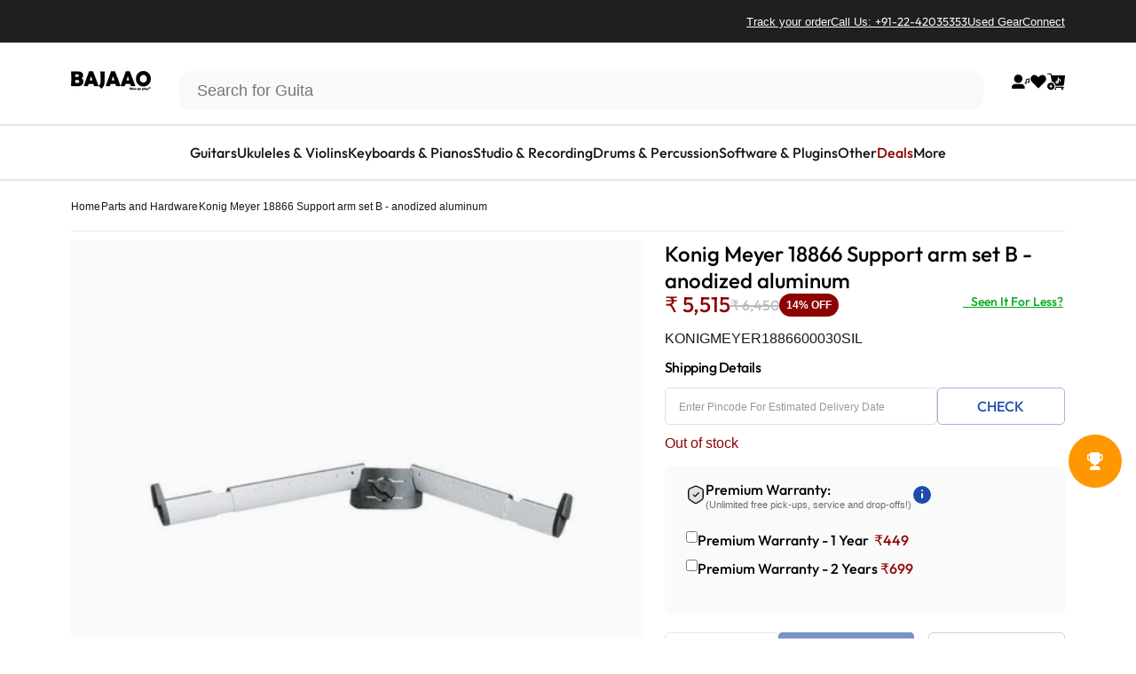

--- FILE ---
content_type: text/javascript; charset=utf-8
request_url: https://www.bajaao.com/collections/konig-meyer/products/18866-support-arm-set-b-anodized-aluminum.js
body_size: 765
content:
{"id":457477899,"title":"Konig Meyer 18866 Support arm set B - anodized aluminum","handle":"18866-support-arm-set-b-anodized-aluminum","description":"\u003cp\u003e\u003cspan\u003eAdditional extendable 15° tilt angle support arms for the »Spider Pro« keyboard stand; available in black or silver with fastening clamp.\u003c\/span\u003e\u003c\/p\u003e\n\u003cp\u003e\u003cstrong\u003eSpecifications:\u003c\/strong\u003e\u003c\/p\u003e\n\u003ctable width=\"128\"\u003e\n\u003ctbody\u003e\n\u003ctr\u003e\n\u003ctd width=\"64\"\u003eMaterial:\u003c\/td\u003e\n\u003ctd width=\"64\"\u003ealuminum\u003c\/td\u003e\n\u003c\/tr\u003e\n\u003ctr\u003e\n\u003ctd width=\"64\"\u003eSpecial features:\u003c\/td\u003e\n\u003ctd width=\"64\"\u003e\n\u003cp\u003etelescopic and 15° tilt angle\u003c\/p\u003e\n\u003c\/td\u003e\n\u003c\/tr\u003e\n\u003ctr\u003e\n\u003ctd width=\"64\"\u003eSupport depth:\u003c\/td\u003e\n\u003ctd width=\"64\"\u003e\n\u003cp\u003efrom 11.417 to 18.504\"\u003c\/p\u003e\n\u003c\/td\u003e\n\u003c\/tr\u003e\n\u003ctr\u003e\n\u003ctd width=\"64\"\u003eSupport width:\u003c\/td\u003e\n\u003ctd width=\"64\"\u003e\n\u003cp\u003efrom 26.378 to 38.583\"\u003c\/p\u003e\n\u003c\/td\u003e\n\u003c\/tr\u003e\n\u003ctr\u003e\n\u003ctd width=\"64\"\u003eType:\u003c\/td\u003e\n\u003ctd width=\"64\"\u003e\n\u003cp\u003eanodized aluminum\u003c\/p\u003e\n\u003c\/td\u003e\n\u003c\/tr\u003e\n\u003ctr\u003e\n\u003ctd width=\"64\"\u003eWeight:\u003c\/td\u003e\n\u003ctd width=\"64\"\u003e\n\u003cp\u003e2.07 lbs\u003c\/p\u003e\n\u003c\/td\u003e\n\u003c\/tr\u003e\n\u003c\/tbody\u003e\n\u003c\/table\u003e","published_at":"2015-02-17T22:18:00+05:30","created_at":"2015-02-17T23:45:50+05:30","vendor":"Konig \u0026 Meyer","type":"Parts and Hardware","tags":["-Behringer-Condenser-Mics","3-5","5-000-to-10-000","5000-10000","bm7","bms5","Cat1-Accessories","discount-yes","disctag","drums-and-percussion","keyboard-stands","konig-meyer","lightningdeal","MNSN6","musical-instruments","Octsale","parts-and-hardware","Subcat-Microphone-Accessories","Subcat:Studio Accessories","TAFMA","w-s","w1"],"price":551500,"price_min":551500,"price_max":551500,"available":false,"price_varies":false,"compare_at_price":645000,"compare_at_price_min":645000,"compare_at_price_max":645000,"compare_at_price_varies":false,"variants":[{"id":1183416907,"title":"Default Title","option1":"Default Title","option2":null,"option3":null,"sku":"KONIGMEYER1886600030SIL","requires_shipping":true,"taxable":true,"featured_image":null,"available":false,"name":"Konig Meyer 18866 Support arm set B - anodized aluminum","public_title":null,"options":["Default Title"],"price":551500,"weight":2070,"compare_at_price":645000,"inventory_quantity":0,"inventory_management":"shopify","inventory_policy":"deny","barcode":"4016842807871","quantity_rule":{"min":1,"max":null,"increment":1},"quantity_price_breaks":[],"requires_selling_plan":false,"selling_plan_allocations":[]}],"images":["\/\/cdn.shopify.com\/s\/files\/1\/0657\/6821\/files\/konig-meyer-parts-and-hardware-konig-meyer-18866-support-arm-set-b-anodized-aluminum-1252781199.jpeg?v=1687872473"],"featured_image":"\/\/cdn.shopify.com\/s\/files\/1\/0657\/6821\/files\/konig-meyer-parts-and-hardware-konig-meyer-18866-support-arm-set-b-anodized-aluminum-1252781199.jpeg?v=1687872473","options":[{"name":"Title","position":1,"values":["Default Title"]}],"url":"\/products\/18866-support-arm-set-b-anodized-aluminum","media":[{"alt":"konig \u0026 meyer parts and hardware konig meyer 18866 support arm set b - anodized aluminum","id":25664315588787,"position":1,"preview_image":{"aspect_ratio":1.0,"height":601,"width":601,"src":"https:\/\/cdn.shopify.com\/s\/files\/1\/0657\/6821\/files\/konig-meyer-parts-and-hardware-konig-meyer-18866-support-arm-set-b-anodized-aluminum-1252781199.jpeg?v=1687872473"},"aspect_ratio":1.0,"height":601,"media_type":"image","src":"https:\/\/cdn.shopify.com\/s\/files\/1\/0657\/6821\/files\/konig-meyer-parts-and-hardware-konig-meyer-18866-support-arm-set-b-anodized-aluminum-1252781199.jpeg?v=1687872473","width":601}],"requires_selling_plan":false,"selling_plan_groups":[]}